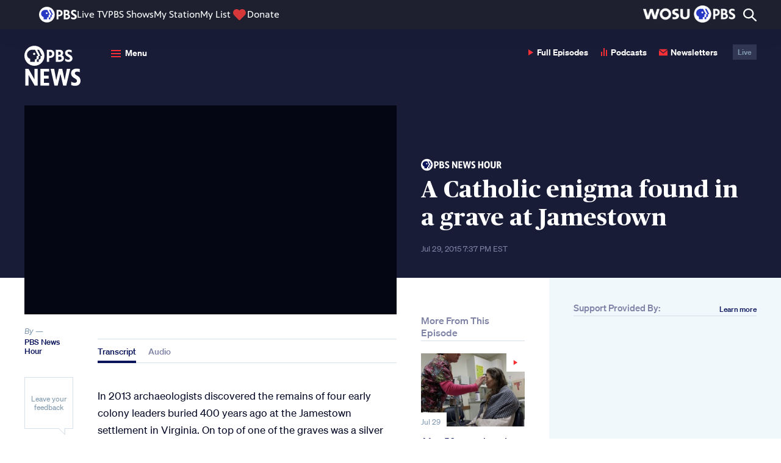

--- FILE ---
content_type: text/html; charset=utf-8
request_url: https://www.google.com/recaptcha/api2/aframe
body_size: 267
content:
<!DOCTYPE HTML><html><head><meta http-equiv="content-type" content="text/html; charset=UTF-8"></head><body><script nonce="a1jlXIGabeyKko5OKycOGA">/** Anti-fraud and anti-abuse applications only. See google.com/recaptcha */ try{var clients={'sodar':'https://pagead2.googlesyndication.com/pagead/sodar?'};window.addEventListener("message",function(a){try{if(a.source===window.parent){var b=JSON.parse(a.data);var c=clients[b['id']];if(c){var d=document.createElement('img');d.src=c+b['params']+'&rc='+(localStorage.getItem("rc::a")?sessionStorage.getItem("rc::b"):"");window.document.body.appendChild(d);sessionStorage.setItem("rc::e",parseInt(sessionStorage.getItem("rc::e")||0)+1);localStorage.setItem("rc::h",'1768652710209');}}}catch(b){}});window.parent.postMessage("_grecaptcha_ready", "*");}catch(b){}</script></body></html>

--- FILE ---
content_type: image/svg+xml
request_url: https://jaws-prod.cdn.pbs.org/1.58.0/header/img/pbs_logo.svg
body_size: 718
content:
<svg xmlns="http://www.w3.org/2000/svg" aria-label="PBS" viewBox="0 0 135 56"><path fill="#fff" d="M126.155 24.889c-3.072-1.595-5.522-2.878-5.522-5.328 0-1.75 1.478-2.8 4.006-2.8 2.955 0 5.6.972 7.622 2.178V12.6c-2.1-.894-5.017-1.672-7.622-1.672-7.389 0-10.695 4.394-10.695 9.177 0 5.6 3.773 8.284 7.895 10.462 4.083 2.177 5.639 3.11 5.639 5.444 0 1.983-1.711 3.111-4.589 3.111-4.006 0-6.806-1.828-8.672-3.305v6.727c1.711 1.206 5.405 2.645 8.594 2.645 7.156 0 11.706-3.733 11.706-9.761.038-6.3-5.289-8.945-8.362-10.54zM71.478 11.2h-8.867v33.6h6.611V34.106h1.323c8.283 0 13.416-4.395 13.416-11.473.04-7.155-4.627-11.433-12.483-11.433m-2.256 5.6h1.945c3.889 0 6.378 2.255 6.378 5.717 0 3.772-2.295 5.91-6.34 5.91h-1.983zm35.895 9.917c2.256-1.556 3.344-3.85 3.344-6.923 0-5.289-3.888-8.594-10.189-8.594H88.006v33.6H98.7c8.206 0 11.939-5.289 11.939-10.189.039-3.85-2.1-6.844-5.522-7.894m-7.35-9.84c2.606 0 4.278 1.595 4.278 4.123s-1.828 4.161-4.628 4.161h-2.8v-8.244h3.15zM94.617 39.2v-8.79h4.2c3.344 0 5.328 1.633 5.328 4.356 0 2.916-1.984 4.394-5.95 4.394h-3.578v.039zM56 28c0 15.478-12.522 28-28 28S0 43.478 0 28 12.522 0 28 0s28 12.522 28 28"></path><path fill="#2638C4" d="m48.416 28.272-3.11.622v5.756c0 1.944-1.595 3.461-3.656 3.461h-1.595V44.8h-5.133v-6.689h1.594c2.061 0 3.656-1.555 3.656-3.461v-5.756l3.111-.622c.661-.155 1.011-.894.7-1.478L35.816 11.2h5.095l8.166 15.594c.35.584 0 1.361-.66 1.478z"></path><path fill="#2638C4" d="M37.916 26.794 29.75 11.2h-8.44c-7.66 0-14.194 6.261-14 13.961.118 5.717 3.812 9.995 8.945 11.628V44.8h12.6v-6.689h1.595c2.06 0 3.655-1.555 3.655-3.461v-5.756l3.111-.622c.7-.116 1.05-.894.7-1.478M27.34 25.9a3.203 3.203 0 0 1-3.19-3.189 3.203 3.203 0 0 1 3.19-3.189 3.203 3.203 0 0 1 3.189 3.19 3.203 3.203 0 0 1-3.19 3.188z"></path></svg>
